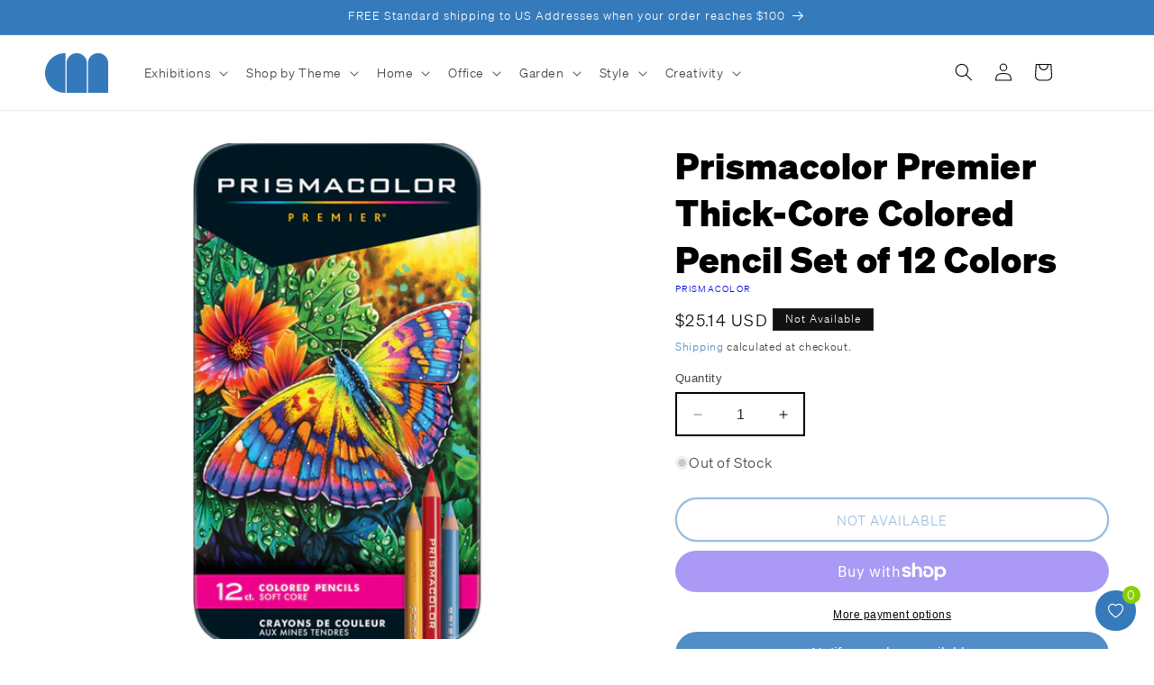

--- FILE ---
content_type: text/css
request_url: https://shop.chrysler.org/cdn/shop/t/15/assets/component-tooltip.css?v=68978112345725118191722711961
body_size: -603
content:
.tooltip{position:relative}.tooltip .tooltiptext{visibility:hidden;width:200px;bottom:105%;left:50%;margin-left:-100px;background-color:rgb(var(--color-link));color:#fff;text-align:center;border-radius:6px;padding:5px;position:absolute;z-index:10!important}.tooltip .tooltiptext:after{content:" ";position:absolute;top:100%;left:50%;margin-left:-5px;border-width:5px;border-style:solid;border-color:rgb(var(--color-link)) transparent transparent transparent}.tooltip:hover .tooltiptext{visibility:visible;z-index:1000!important}
/*# sourceMappingURL=/cdn/shop/t/15/assets/component-tooltip.css.map?v=68978112345725118191722711961 */
